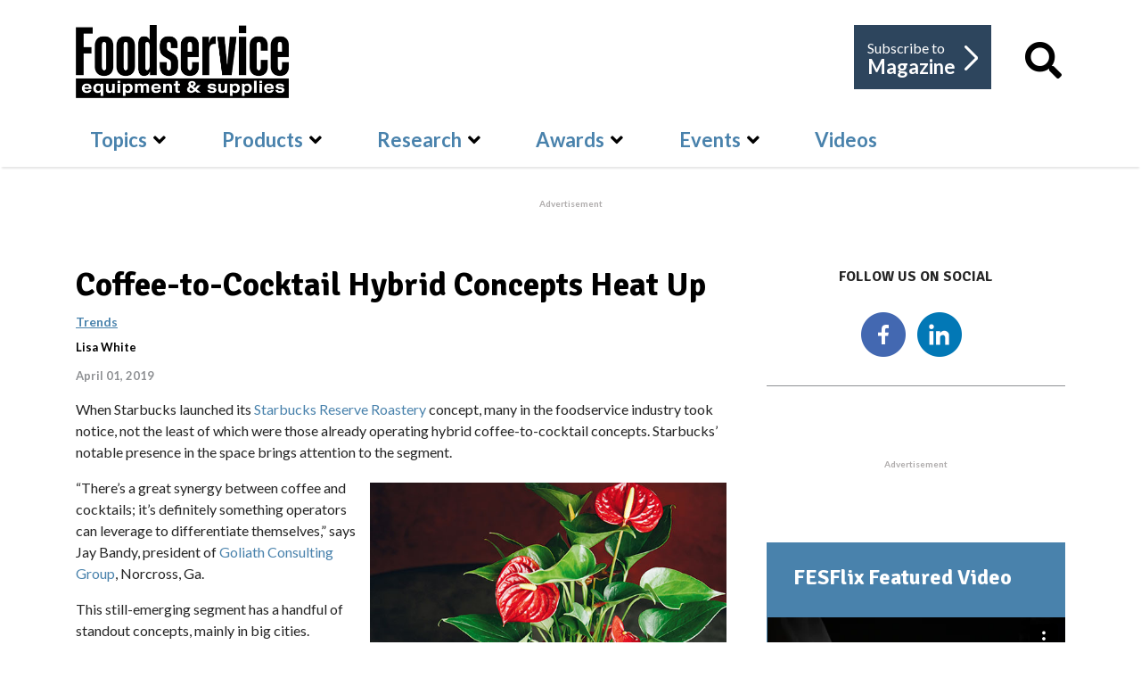

--- FILE ---
content_type: text/html; charset=UTF-8
request_url: https://player.vimeo.com/video/505385256
body_size: 6357
content:
<!DOCTYPE html>
<html lang="en">
<head>
  <meta charset="utf-8">
  <meta name="viewport" content="width=device-width,initial-scale=1,user-scalable=yes">
  
  <link rel="canonical" href="https://player.vimeo.com/video/505385256">
  <meta name="googlebot" content="noindex,indexifembedded">
  
  
  <title>AccuTemp - Griddle Overview on Vimeo</title>
  <style>
      body, html, .player, .fallback {
          overflow: hidden;
          width: 100%;
          height: 100%;
          margin: 0;
          padding: 0;
      }
      .fallback {
          
              background-color: transparent;
          
      }
      .player.loading { opacity: 0; }
      .fallback iframe {
          position: fixed;
          left: 0;
          top: 0;
          width: 100%;
          height: 100%;
      }
  </style>
  <link rel="modulepreload" href="https://f.vimeocdn.com/p/4.46.25/js/player.module.js" crossorigin="anonymous">
  <link rel="modulepreload" href="https://f.vimeocdn.com/p/4.46.25/js/vendor.module.js" crossorigin="anonymous">
  <link rel="preload" href="https://f.vimeocdn.com/p/4.46.25/css/player.css" as="style">
</head>

<body>


<div class="vp-placeholder">
    <style>
        .vp-placeholder,
        .vp-placeholder-thumb,
        .vp-placeholder-thumb::before,
        .vp-placeholder-thumb::after {
            position: absolute;
            top: 0;
            bottom: 0;
            left: 0;
            right: 0;
        }
        .vp-placeholder {
            visibility: hidden;
            width: 100%;
            max-height: 100%;
            height: calc(720 / 1280 * 100vw);
            max-width: calc(1280 / 720 * 100vh);
            margin: auto;
        }
        .vp-placeholder-carousel {
            display: none;
            background-color: #000;
            position: absolute;
            left: 0;
            right: 0;
            bottom: -60px;
            height: 60px;
        }
    </style>

    

    
        <style>
            .vp-placeholder-thumb {
                overflow: hidden;
                width: 100%;
                max-height: 100%;
                margin: auto;
            }
            .vp-placeholder-thumb::before,
            .vp-placeholder-thumb::after {
                content: "";
                display: block;
                filter: blur(7px);
                margin: 0;
                background: url(https://i.vimeocdn.com/video/1046665049-3c3913d84322628c10f5356708e101e09dc8d25ec5bf4da86d649691a144e416-d?mw=80&q=85) 50% 50% / contain no-repeat;
            }
            .vp-placeholder-thumb::before {
                 
                margin: -30px;
            }
        </style>
    

    <div class="vp-placeholder-thumb"></div>
    <div class="vp-placeholder-carousel"></div>
    <script>function placeholderInit(t,h,d,s,n,o){var i=t.querySelector(".vp-placeholder"),v=t.querySelector(".vp-placeholder-thumb");if(h){var p=function(){try{return window.self!==window.top}catch(a){return!0}}(),w=200,y=415,r=60;if(!p&&window.innerWidth>=w&&window.innerWidth<y){i.style.bottom=r+"px",i.style.maxHeight="calc(100vh - "+r+"px)",i.style.maxWidth="calc("+n+" / "+o+" * (100vh - "+r+"px))";var f=t.querySelector(".vp-placeholder-carousel");f.style.display="block"}}if(d){var e=new Image;e.onload=function(){var a=n/o,c=e.width/e.height;if(c<=.95*a||c>=1.05*a){var l=i.getBoundingClientRect(),g=l.right-l.left,b=l.bottom-l.top,m=window.innerWidth/g*100,x=window.innerHeight/b*100;v.style.height="calc("+e.height+" / "+e.width+" * "+m+"vw)",v.style.maxWidth="calc("+e.width+" / "+e.height+" * "+x+"vh)"}i.style.visibility="visible"},e.src=s}else i.style.visibility="visible"}
</script>
    <script>placeholderInit(document,  false ,  true , "https://i.vimeocdn.com/video/1046665049-3c3913d84322628c10f5356708e101e09dc8d25ec5bf4da86d649691a144e416-d?mw=80\u0026q=85",  1280 ,  720 );</script>
</div>

<div id="player" class="player"></div>
<script>window.playerConfig = {"cdn_url":"https://f.vimeocdn.com","vimeo_api_url":"api.vimeo.com","request":{"files":{"dash":{"cdns":{"akfire_interconnect_quic":{"avc_url":"https://vod-adaptive-ak.vimeocdn.com/exp=1769146482~acl=%2F54a67608-18e3-4396-a619-02ea8cbee850%2Fpsid%3Dd89acc09d2b260979f1c6792f58122dedd750a5598d6a3629201279d4b4c4e9c%2F%2A~hmac=cecdb6f2983c64f7cdc47c60ae05f2aadbc8684ebf6760cbe2abe39a2e664c1b/54a67608-18e3-4396-a619-02ea8cbee850/psid=d89acc09d2b260979f1c6792f58122dedd750a5598d6a3629201279d4b4c4e9c/v2/playlist/av/primary/prot/cXNyPTE/playlist.json?omit=av1-hevc\u0026pathsig=8c953e4f~tZ1dGtku0bJoSu-485qpbhAV3gvkdKmIo3P-iLZgdDA\u0026qsr=1\u0026r=dXM%3D\u0026rh=3FMqw3","origin":"gcs","url":"https://vod-adaptive-ak.vimeocdn.com/exp=1769146482~acl=%2F54a67608-18e3-4396-a619-02ea8cbee850%2Fpsid%3Dd89acc09d2b260979f1c6792f58122dedd750a5598d6a3629201279d4b4c4e9c%2F%2A~hmac=cecdb6f2983c64f7cdc47c60ae05f2aadbc8684ebf6760cbe2abe39a2e664c1b/54a67608-18e3-4396-a619-02ea8cbee850/psid=d89acc09d2b260979f1c6792f58122dedd750a5598d6a3629201279d4b4c4e9c/v2/playlist/av/primary/prot/cXNyPTE/playlist.json?pathsig=8c953e4f~tZ1dGtku0bJoSu-485qpbhAV3gvkdKmIo3P-iLZgdDA\u0026qsr=1\u0026r=dXM%3D\u0026rh=3FMqw3"},"fastly_skyfire":{"avc_url":"https://skyfire.vimeocdn.com/1769146482-0x1be33dda2dcd0cfa4bc40b33f721a0f12c01fdc5/54a67608-18e3-4396-a619-02ea8cbee850/psid=d89acc09d2b260979f1c6792f58122dedd750a5598d6a3629201279d4b4c4e9c/v2/playlist/av/primary/prot/cXNyPTE/playlist.json?omit=av1-hevc\u0026pathsig=8c953e4f~tZ1dGtku0bJoSu-485qpbhAV3gvkdKmIo3P-iLZgdDA\u0026qsr=1\u0026r=dXM%3D\u0026rh=3FMqw3","origin":"gcs","url":"https://skyfire.vimeocdn.com/1769146482-0x1be33dda2dcd0cfa4bc40b33f721a0f12c01fdc5/54a67608-18e3-4396-a619-02ea8cbee850/psid=d89acc09d2b260979f1c6792f58122dedd750a5598d6a3629201279d4b4c4e9c/v2/playlist/av/primary/prot/cXNyPTE/playlist.json?pathsig=8c953e4f~tZ1dGtku0bJoSu-485qpbhAV3gvkdKmIo3P-iLZgdDA\u0026qsr=1\u0026r=dXM%3D\u0026rh=3FMqw3"}},"default_cdn":"akfire_interconnect_quic","separate_av":true,"streams":[{"profile":"174","id":"367e4c69-bf2d-47d7-b313-4231c3c466c6","fps":23.98,"quality":"720p"},{"profile":"164","id":"91ced9e3-6bf1-45fa-b5dc-3a936f692cb7","fps":23.98,"quality":"360p"},{"profile":"165","id":"b660e051-0da4-41ca-8fd3-90c2b1787f3f","fps":23.98,"quality":"540p"},{"profile":"139","id":"e4a2ac68-863e-4861-a669-f0bb5eaab398","fps":23.98,"quality":"240p"}],"streams_avc":[{"profile":"174","id":"367e4c69-bf2d-47d7-b313-4231c3c466c6","fps":23.98,"quality":"720p"},{"profile":"164","id":"91ced9e3-6bf1-45fa-b5dc-3a936f692cb7","fps":23.98,"quality":"360p"},{"profile":"165","id":"b660e051-0da4-41ca-8fd3-90c2b1787f3f","fps":23.98,"quality":"540p"},{"profile":"139","id":"e4a2ac68-863e-4861-a669-f0bb5eaab398","fps":23.98,"quality":"240p"}]},"hls":{"cdns":{"akfire_interconnect_quic":{"avc_url":"https://vod-adaptive-ak.vimeocdn.com/exp=1769146482~acl=%2F54a67608-18e3-4396-a619-02ea8cbee850%2Fpsid%3Dd89acc09d2b260979f1c6792f58122dedd750a5598d6a3629201279d4b4c4e9c%2F%2A~hmac=cecdb6f2983c64f7cdc47c60ae05f2aadbc8684ebf6760cbe2abe39a2e664c1b/54a67608-18e3-4396-a619-02ea8cbee850/psid=d89acc09d2b260979f1c6792f58122dedd750a5598d6a3629201279d4b4c4e9c/v2/playlist/av/primary/playlist.m3u8?omit=av1-hevc-opus\u0026pathsig=8c953e4f~5ub8H33RsT7d1dzV7OVyMcPy2mGN_Ord2QHisqjf06k\u0026r=dXM%3D\u0026rh=3FMqw3\u0026sf=fmp4","origin":"gcs","url":"https://vod-adaptive-ak.vimeocdn.com/exp=1769146482~acl=%2F54a67608-18e3-4396-a619-02ea8cbee850%2Fpsid%3Dd89acc09d2b260979f1c6792f58122dedd750a5598d6a3629201279d4b4c4e9c%2F%2A~hmac=cecdb6f2983c64f7cdc47c60ae05f2aadbc8684ebf6760cbe2abe39a2e664c1b/54a67608-18e3-4396-a619-02ea8cbee850/psid=d89acc09d2b260979f1c6792f58122dedd750a5598d6a3629201279d4b4c4e9c/v2/playlist/av/primary/playlist.m3u8?omit=opus\u0026pathsig=8c953e4f~5ub8H33RsT7d1dzV7OVyMcPy2mGN_Ord2QHisqjf06k\u0026r=dXM%3D\u0026rh=3FMqw3\u0026sf=fmp4"},"fastly_skyfire":{"avc_url":"https://skyfire.vimeocdn.com/1769146482-0x1be33dda2dcd0cfa4bc40b33f721a0f12c01fdc5/54a67608-18e3-4396-a619-02ea8cbee850/psid=d89acc09d2b260979f1c6792f58122dedd750a5598d6a3629201279d4b4c4e9c/v2/playlist/av/primary/playlist.m3u8?omit=av1-hevc-opus\u0026pathsig=8c953e4f~5ub8H33RsT7d1dzV7OVyMcPy2mGN_Ord2QHisqjf06k\u0026r=dXM%3D\u0026rh=3FMqw3\u0026sf=fmp4","origin":"gcs","url":"https://skyfire.vimeocdn.com/1769146482-0x1be33dda2dcd0cfa4bc40b33f721a0f12c01fdc5/54a67608-18e3-4396-a619-02ea8cbee850/psid=d89acc09d2b260979f1c6792f58122dedd750a5598d6a3629201279d4b4c4e9c/v2/playlist/av/primary/playlist.m3u8?omit=opus\u0026pathsig=8c953e4f~5ub8H33RsT7d1dzV7OVyMcPy2mGN_Ord2QHisqjf06k\u0026r=dXM%3D\u0026rh=3FMqw3\u0026sf=fmp4"}},"default_cdn":"akfire_interconnect_quic","separate_av":true}},"file_codecs":{"av1":[],"avc":["367e4c69-bf2d-47d7-b313-4231c3c466c6","91ced9e3-6bf1-45fa-b5dc-3a936f692cb7","b660e051-0da4-41ca-8fd3-90c2b1787f3f","e4a2ac68-863e-4861-a669-f0bb5eaab398"],"hevc":{"dvh1":[],"hdr":[],"sdr":[]}},"lang":"en","referrer":"https://fesmag.com/topics/trends/16722-coffee-to-cocktail-hybrid-concepts-heat-up","cookie_domain":".vimeo.com","signature":"5606244f1612384fe92ebc1deb897854","timestamp":1769142882,"expires":3600,"thumb_preview":{"url":"https://videoapi-sprites.vimeocdn.com/video-sprites/image/3960703c-4858-4280-9aa0-60de45a89775.0.jpeg?ClientID=sulu\u0026Expires=1769144736\u0026Signature=07207579669884887c7dc62c294717c19e4c7520","height":2880,"width":4260,"frame_height":240,"frame_width":426,"columns":10,"frames":120},"currency":"USD","session":"1456bbf94598fb2b5ba977bdcdf463c1e478ae601769142882","cookie":{"volume":1,"quality":null,"hd":0,"captions":null,"transcript":null,"captions_styles":{"color":null,"fontSize":null,"fontFamily":null,"fontOpacity":null,"bgOpacity":null,"windowColor":null,"windowOpacity":null,"bgColor":null,"edgeStyle":null},"audio_language":null,"audio_kind":null,"qoe_survey_vote":0},"build":{"backend":"31e9776","js":"4.46.25"},"urls":{"js":"https://f.vimeocdn.com/p/4.46.25/js/player.js","js_base":"https://f.vimeocdn.com/p/4.46.25/js","js_module":"https://f.vimeocdn.com/p/4.46.25/js/player.module.js","js_vendor_module":"https://f.vimeocdn.com/p/4.46.25/js/vendor.module.js","locales_js":{"de-DE":"https://f.vimeocdn.com/p/4.46.25/js/player.de-DE.js","en":"https://f.vimeocdn.com/p/4.46.25/js/player.js","es":"https://f.vimeocdn.com/p/4.46.25/js/player.es.js","fr-FR":"https://f.vimeocdn.com/p/4.46.25/js/player.fr-FR.js","ja-JP":"https://f.vimeocdn.com/p/4.46.25/js/player.ja-JP.js","ko-KR":"https://f.vimeocdn.com/p/4.46.25/js/player.ko-KR.js","pt-BR":"https://f.vimeocdn.com/p/4.46.25/js/player.pt-BR.js","zh-CN":"https://f.vimeocdn.com/p/4.46.25/js/player.zh-CN.js"},"ambisonics_js":"https://f.vimeocdn.com/p/external/ambisonics.min.js","barebone_js":"https://f.vimeocdn.com/p/4.46.25/js/barebone.js","chromeless_js":"https://f.vimeocdn.com/p/4.46.25/js/chromeless.js","three_js":"https://f.vimeocdn.com/p/external/three.rvimeo.min.js","vuid_js":"https://f.vimeocdn.com/js_opt/modules/utils/vuid.min.js","hive_sdk":"https://f.vimeocdn.com/p/external/hive-sdk.js","hive_interceptor":"https://f.vimeocdn.com/p/external/hive-interceptor.js","proxy":"https://player.vimeo.com/static/proxy.html","css":"https://f.vimeocdn.com/p/4.46.25/css/player.css","chromeless_css":"https://f.vimeocdn.com/p/4.46.25/css/chromeless.css","fresnel":"https://arclight.vimeo.com/add/player-stats","player_telemetry_url":"https://arclight.vimeo.com/player-events","telemetry_base":"https://lensflare.vimeo.com"},"flags":{"plays":1,"dnt":0,"autohide_controls":0,"preload_video":"metadata_on_hover","qoe_survey_forced":0,"ai_widget":0,"ecdn_delta_updates":0,"disable_mms":0,"check_clip_skipping_forward":0},"country":"US","client":{"ip":"18.224.55.68"},"ab_tests":{"cross_origin_texttracks":{"group":"variant","track":false,"data":null}},"atid":"4201404294.1769142882","ai_widget_signature":"1a41068349bbcb414299157c037cbd62e4f68fe050cb1f4d81a31aa4242861ce_1769146482","config_refresh_url":"https://player.vimeo.com/video/505385256/config/request?atid=4201404294.1769142882\u0026expires=3600\u0026referrer=https%3A%2F%2Ffesmag.com%2Ftopics%2Ftrends%2F16722-coffee-to-cocktail-hybrid-concepts-heat-up\u0026session=1456bbf94598fb2b5ba977bdcdf463c1e478ae601769142882\u0026signature=5606244f1612384fe92ebc1deb897854\u0026time=1769142882\u0026v=1"},"player_url":"player.vimeo.com","video":{"id":505385256,"title":"AccuTemp - Griddle Overview","width":1280,"height":720,"duration":162,"url":"","share_url":"https://vimeo.com/505385256","embed_code":"\u003ciframe title=\"vimeo-player\" src=\"https://player.vimeo.com/video/505385256?h=804ff9e538\" width=\"640\" height=\"360\" frameborder=\"0\" referrerpolicy=\"strict-origin-when-cross-origin\" allow=\"autoplay; fullscreen; picture-in-picture; clipboard-write; encrypted-media; web-share\"   allowfullscreen\u003e\u003c/iframe\u003e","default_to_hd":0,"privacy":"disable","embed_permission":"public","thumbnail_url":"https://i.vimeocdn.com/video/1046665049-3c3913d84322628c10f5356708e101e09dc8d25ec5bf4da86d649691a144e416-d","owner":{"id":59740386,"name":"Zoomba Group","img":"https://i.vimeocdn.com/portrait/17845977_60x60?sig=3280361ed831d7b2f4651b2a5b7ecd39a47aadd3251f244db03bbc8a07520ce8\u0026v=1\u0026region=us","img_2x":"https://i.vimeocdn.com/portrait/17845977_60x60?sig=3280361ed831d7b2f4651b2a5b7ecd39a47aadd3251f244db03bbc8a07520ce8\u0026v=1\u0026region=us","url":"https://vimeo.com/user59740386","account_type":"business"},"spatial":0,"live_event":null,"version":{"current":null,"available":[{"id":194811417,"file_id":2315145009,"is_current":true}]},"unlisted_hash":null,"rating":{"id":6},"fps":23.98,"bypass_token":"eyJ0eXAiOiJKV1QiLCJhbGciOiJIUzI1NiJ9.eyJjbGlwX2lkIjo1MDUzODUyNTYsImV4cCI6MTc2OTE0NjUwMH0.zT1f6UpcaMdSrw33sPGvhM8Czj67Qa10yABCYYUs0_E","channel_layout":"stereo","ai":0,"locale":""},"user":{"id":0,"team_id":0,"team_origin_user_id":0,"account_type":"none","liked":0,"watch_later":0,"owner":0,"mod":0,"logged_in":0,"private_mode_enabled":0,"vimeo_api_client_token":"eyJhbGciOiJIUzI1NiIsInR5cCI6IkpXVCJ9.eyJzZXNzaW9uX2lkIjoiMTQ1NmJiZjk0NTk4ZmIyYjViYTk3N2JkY2RmNDYzYzFlNDc4YWU2MDE3NjkxNDI4ODIiLCJleHAiOjE3NjkxNDY0ODIsImFwcF9pZCI6MTE4MzU5LCJzY29wZXMiOiJwdWJsaWMgc3RhdHMifQ.eoy1YLHpkikTscusLWQQV4gzjMQqu_U7JT-mkWHTVLg"},"view":1,"vimeo_url":"vimeo.com","embed":{"audio_track":"","autoplay":0,"autopause":1,"dnt":0,"editor":0,"keyboard":1,"log_plays":1,"loop":0,"muted":0,"on_site":0,"texttrack":"","transparent":1,"outro":"share","playsinline":1,"quality":null,"player_id":"","api":null,"app_id":"","color":"","color_one":"000000","color_two":"00adef","color_three":"ffffff","color_four":"000000","context":"embed.main","settings":{"auto_pip":1,"badge":0,"byline":0,"collections":0,"color":0,"force_color_one":0,"force_color_two":0,"force_color_three":0,"force_color_four":0,"embed":0,"fullscreen":1,"like":0,"logo":0,"playbar":1,"portrait":0,"pip":1,"share":1,"spatial_compass":0,"spatial_label":0,"speed":0,"title":0,"volume":0,"watch_later":0,"watch_full_video":1,"controls":1,"airplay":1,"audio_tracks":1,"chapters":1,"chromecast":1,"cc":1,"transcript":1,"quality":1,"play_button_position":0,"ask_ai":0,"skipping_forward":1,"debug_payload_collection_policy":"default"},"create_interactive":{"has_create_interactive":false,"viddata_url":""},"min_quality":null,"max_quality":null,"initial_quality":null,"prefer_mms":1}}</script>
<script>const fullscreenSupported="exitFullscreen"in document||"webkitExitFullscreen"in document||"webkitCancelFullScreen"in document||"mozCancelFullScreen"in document||"msExitFullscreen"in document||"webkitEnterFullScreen"in document.createElement("video");var isIE=checkIE(window.navigator.userAgent),incompatibleBrowser=!fullscreenSupported||isIE;window.noModuleLoading=!1,window.dynamicImportSupported=!1,window.cssLayersSupported=typeof CSSLayerBlockRule<"u",window.isInIFrame=function(){try{return window.self!==window.top}catch(e){return!0}}(),!window.isInIFrame&&/twitter/i.test(navigator.userAgent)&&window.playerConfig.video.url&&(window.location=window.playerConfig.video.url),window.playerConfig.request.lang&&document.documentElement.setAttribute("lang",window.playerConfig.request.lang),window.loadScript=function(e){var n=document.getElementsByTagName("script")[0];n&&n.parentNode?n.parentNode.insertBefore(e,n):document.head.appendChild(e)},window.loadVUID=function(){if(!window.playerConfig.request.flags.dnt&&!window.playerConfig.embed.dnt){window._vuid=[["pid",window.playerConfig.request.session]];var e=document.createElement("script");e.async=!0,e.src=window.playerConfig.request.urls.vuid_js,window.loadScript(e)}},window.loadCSS=function(e,n){var i={cssDone:!1,startTime:new Date().getTime(),link:e.createElement("link")};return i.link.rel="stylesheet",i.link.href=n,e.getElementsByTagName("head")[0].appendChild(i.link),i.link.onload=function(){i.cssDone=!0},i},window.loadLegacyJS=function(e,n){if(incompatibleBrowser){var i=e.querySelector(".vp-placeholder");i&&i.parentNode&&i.parentNode.removeChild(i);let a=`/video/${window.playerConfig.video.id}/fallback`;window.playerConfig.request.referrer&&(a+=`?referrer=${window.playerConfig.request.referrer}`),n.innerHTML=`<div class="fallback"><iframe title="unsupported message" src="${a}" frameborder="0"></iframe></div>`}else{n.className="player loading";var t=window.loadCSS(e,window.playerConfig.request.urls.css),r=e.createElement("script"),o=!1;r.src=window.playerConfig.request.urls.js,window.loadScript(r),r["onreadystatechange"in r?"onreadystatechange":"onload"]=function(){!o&&(!this.readyState||this.readyState==="loaded"||this.readyState==="complete")&&(o=!0,playerObject=new VimeoPlayer(n,window.playerConfig,t.cssDone||{link:t.link,startTime:t.startTime}))},window.loadVUID()}};function checkIE(e){e=e&&e.toLowerCase?e.toLowerCase():"";function n(r){return r=r.toLowerCase(),new RegExp(r).test(e);return browserRegEx}var i=n("msie")?parseFloat(e.replace(/^.*msie (\d+).*$/,"$1")):!1,t=n("trident")?parseFloat(e.replace(/^.*trident\/(\d+)\.(\d+).*$/,"$1.$2"))+4:!1;return i||t}
</script>
<script nomodule>
  window.noModuleLoading = true;
  var playerEl = document.getElementById('player');
  window.loadLegacyJS(document, playerEl);
</script>
<script type="module">try{import("").catch(()=>{})}catch(t){}window.dynamicImportSupported=!0;
</script>
<script type="module">if(!window.dynamicImportSupported||!window.cssLayersSupported){if(!window.noModuleLoading){window.noModuleLoading=!0;var playerEl=document.getElementById("player");window.loadLegacyJS(document,playerEl)}var moduleScriptLoader=document.getElementById("js-module-block");moduleScriptLoader&&moduleScriptLoader.parentElement.removeChild(moduleScriptLoader)}
</script>
<script type="module" id="js-module-block">if(!window.noModuleLoading&&window.dynamicImportSupported&&window.cssLayersSupported){const n=document.getElementById("player"),e=window.loadCSS(document,window.playerConfig.request.urls.css);import(window.playerConfig.request.urls.js_module).then(function(o){new o.VimeoPlayer(n,window.playerConfig,e.cssDone||{link:e.link,startTime:e.startTime}),window.loadVUID()}).catch(function(o){throw/TypeError:[A-z ]+import[A-z ]+module/gi.test(o)&&window.loadLegacyJS(document,n),o})}
</script>

<script type="application/ld+json">{"embedUrl":"https://player.vimeo.com/video/505385256?h=804ff9e538","thumbnailUrl":"https://i.vimeocdn.com/video/1046665049-3c3913d84322628c10f5356708e101e09dc8d25ec5bf4da86d649691a144e416-d?f=webp","name":"AccuTemp - Griddle Overview","description":"This is \"AccuTemp - Griddle Overview\" by \"Zoomba Group\" on Vimeo, the home for high quality videos and the people who love them.","duration":"PT162S","uploadDate":"2021-01-27T15:33:21-05:00","@context":"https://schema.org/","@type":"VideoObject"}</script>

</body>
</html>


--- FILE ---
content_type: text/html; charset=utf-8
request_url: https://www.google.com/recaptcha/api2/aframe
body_size: 258
content:
<!DOCTYPE HTML><html><head><meta http-equiv="content-type" content="text/html; charset=UTF-8"></head><body><script nonce="8LTfofGlIXenFrBW92wM8g">/** Anti-fraud and anti-abuse applications only. See google.com/recaptcha */ try{var clients={'sodar':'https://pagead2.googlesyndication.com/pagead/sodar?'};window.addEventListener("message",function(a){try{if(a.source===window.parent){var b=JSON.parse(a.data);var c=clients[b['id']];if(c){var d=document.createElement('img');d.src=c+b['params']+'&rc='+(localStorage.getItem("rc::a")?sessionStorage.getItem("rc::b"):"");window.document.body.appendChild(d);sessionStorage.setItem("rc::e",parseInt(sessionStorage.getItem("rc::e")||0)+1);localStorage.setItem("rc::h",'1769142887587');}}}catch(b){}});window.parent.postMessage("_grecaptcha_ready", "*");}catch(b){}</script></body></html>